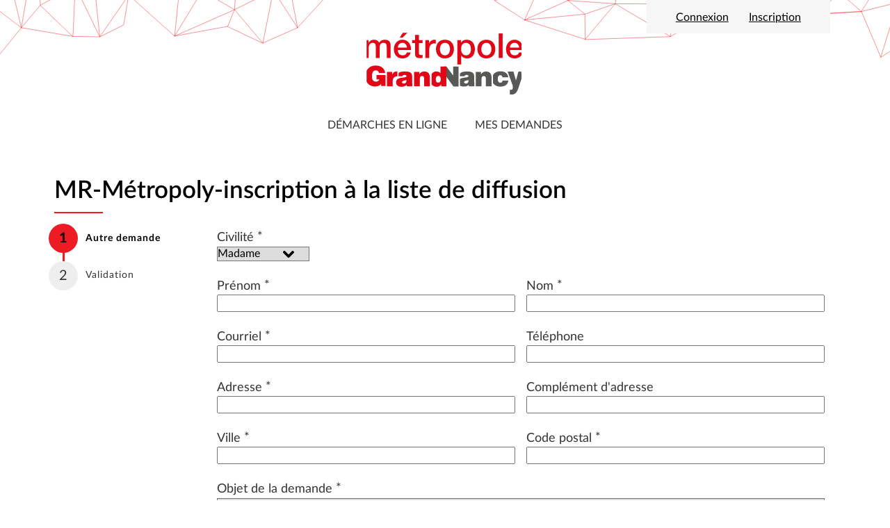

--- FILE ---
content_type: text/html; charset=utf-8
request_url: https://formulaires.demarches.g-ny.eu/contact/metropoly-diffusion/
body_size: 9802
content:
<!DOCTYPE html>

<html lang="fr" >
  <head>
    <meta charset="UTF-8"><!-- 🔥 -->
    <meta http-equiv="X-UA-Compatible" content="IE=edge" />
    <meta name="viewport" content="width=device-width, initial-scale=1.0">
    <title>MR-Métropoly-inscription à la liste de diffusion - 1/2 - Autre demande | Services Grand Nancy</title>
    <link rel="preconnect" href="https://demarches.g-ny.eu">
    
    
    
    
  
    <link rel="shortcut icon"
      
        href="https://demarches.g-ny.eu/media/cache/d1/53/d1532587f4fabcf8a8d3d38f166e0b26.png"/>
      
  
  
    
      <link rel="apple-touch-icon" sizes="48x48"
        
          href="https://demarches.g-ny.eu/media/cache/a0/5d/a05dfb57ad9dfdfcb92d00ff242a6363.png">
        
    
      <link rel="apple-touch-icon" sizes="96x96"
        
          href="https://demarches.g-ny.eu/media/cache/67/9f/679f5904b7a9d2f2f9b05e45459d778c.png">
        
    
      <link rel="apple-touch-icon" sizes="192x192"
        
          href="https://demarches.g-ny.eu/media/cache/ef/13/ef1303f5f1ff69fcbec432b1e21fe960.png">
        
    
      <link rel="apple-touch-icon" sizes="256x256"
        
          href="https://demarches.g-ny.eu/media/cache/76/94/7694f5285d3241feeffab234b5dc00ef.png">
        
    
      <link rel="apple-touch-icon" sizes="512x512"
        
          href="https://demarches.g-ny.eu/media/cache/d3/4f/d34fc93ed5bfeaa3e73e23a863a04c82.png">
        
    
  
  
    
      
        <meta property="og:image" content="https://demarches.g-ny.eu/media/cache/d3/4f/d34fc93ed5bfeaa3e73e23a863a04c82.png">
      
    
  

    
      <meta name="theme-color" content="#ed1c24">
      <meta name="msapplication-navbutton-color" content="#ed1c24">
    
    <meta name="apple-mobile-web-app-title" content="Démarches du Grand Nancy">
    <link rel="manifest" href="https://demarches.g-ny.eu/manifest.json">
    
      <meta name="apple-mobile-web-app-capable" content="yes">
    
    
  
    
  
    <script src="https://demarches.g-ny.eu/static/xstatic/jquery.min.js"></script>
  
  
  <script type="text/javascript" src="/static/js/qommon.forms.js?34cbf5c895299805bb8fa4196a3c41a3"></script>
<script type="text/javascript" src="/static/js/../../i18n.js?34cbf5c895299805bb8fa4196a3c41a3"></script>
<script type="text/javascript">
            const WCS_WELL_KNOWN_DOMAINS = ["gmail.com", "msn.com", "hotmail.com", "hotmail.fr", "wanadoo.fr", "free.fr", "yahoo.fr", "numericable.fr", "laposte.net", "orange.fr", "yahoo.com"];
            const WCS_VALID_KNOWN_DOMAINS = ["yopmail.com", "laposte.fr", "sfr.fr"];
        
</script>




    
      
        <link rel="stylesheet" type="text/css" href="https://demarches.g-ny.eu/static/grand-nancy/style.css?20260125.0049">
      
    
    
    
    
    
  
    <script>
      const PUBLIK_PORTAL_AGENT_URL = "https://agents.demarches.g\u002Dny.eu/";
      const PUBLIK_PORTAL_AGENT_TITLE = "Portail agent";
    </script>
  
  <script src="https://demarches.g-ny.eu/static/js/combo.public.js?20260125.0049" defer></script>
  <script src="https://demarches.g-ny.eu/static/js/combo.back.js?20260125.0049" async></script>
  
  
  


    
      
        <style>
          html {
            
              --g-ny-font: Lato;
            
              --g-ny-link_color: #333333;
            
              --g-ny-title_color: #000000;
            
              --g-ny-button_color: #ed1c24;
            
              --g-ny-footer_color: #ffffff;
            
              --g-ny-primary_color: #ed1c24;
            
              --g-ny-button_background: #ffffff;
            
              --g-ny-footer_background: #424547;
            
              --g-ny-footer_link_color: #ffffff;
            
              --g-ny-header_logo_width: 240px;
            
              --g-ny-title_font_family: Lato;
            
              --g-ny-title_font_weight: 600;
            
              --g-ny-button_hover_color: #ffffff;
            
              --g-ny-header_lines_color: #ed1c24;
            
              --g-ny-header_logo_height: 100px;
            
              --g-ny-nav_text_transform: uppercase;
            
              --g-ny-cancel_button_color: #ed1c24;
            
              --g-ny-toplinks_hover_color: #ed1c24;
            
              --g-ny-title_underscore_color: #ed1c24;
            
              --g-ny-button_hover_background: #ed1c24;
            
              --g-ny-nav_item_selected_color: #333333;
            
              --g-ny-step_current_label_color: #000000;
            
              --g-ny-timetable_cell_hover_color: #ffffff;
            
              --g-ny-link_color-auto-bw-contrast: #FFFFFF;
            
              --g-ny-title_color-auto-bw-contrast: #FFFFFF;
            
              --g-ny-button_color-auto-bw-contrast: #FFFFFF;
            
              --g-ny-footer_color-auto-bw-contrast: #FFFFFF;
            
              --g-ny-primary_color-auto-bw-contrast: #FFFFFF;
            
              --g-ny-timetable_cell_hover_background: #ed1c24;
            
              --g-ny-button_background-auto-bw-contrast: #FFFFFF;
            
              --g-ny-footer_background-auto-bw-contrast: #FFFFFF;
            
              --g-ny-footer_link_color-auto-bw-contrast: #FFFFFF;
            
              --g-ny-button_hover_color-auto-bw-contrast: #FFFFFF;
            
              --g-ny-header_lines_color-auto-bw-contrast: #FFFFFF;
            
              --g-ny-cancel_button_color-auto-bw-contrast: #FFFFFF;
            
              --g-ny-toplinks_hover_color-auto-bw-contrast: #FFFFFF;
            
              --g-ny-title_underscore_color-auto-bw-contrast: #FFFFFF;
            
              --g-ny-button_hover_background-auto-bw-contrast: #FFFFFF;
            
              --g-ny-nav_item_selected_color-auto-bw-contrast: #FFFFFF;
            
              --g-ny-step_current_label_color-auto-bw-contrast: #FFFFFF;
            
              --g-ny-timetable_cell_hover_color-auto-bw-contrast: #FFFFFF;
            
              --g-ny-timetable_cell_hover_background-auto-bw-contrast: #FFFFFF;
            
          }
        </style>
      
    
  </head>
  <body class="
  
  
  page-
  page-template-standard
  
  
  
  
  anonymous-user

  wcs-page
  
    formdef-category-contact
    formdef-metropoly-diffusion
  

" 
  data-api-root="https://demarches.g-ny.eu/api/"
  
  
  

>
    
      <nav id="nav-skip" role="navigation" aria-label="accès rapides">
        <ul>
          
  
            <li><a href="#main-content">Aller au contenu</a></li>
            <li><a href="#nav">Aller au menu</a></li>
          
  

        </ul>
      </nav>
    

    <div id="page" >

      
        <header role="banner" class="site-header">
          <div id="header-wrapper" >
            
  <svg width="5385.8px" height="449.88px" version="1.1" viewBox="0 0 5385.8 449.88" xml:space="preserve" xmlns="http://www.w3.org/2000/svg">
    <path d="m603.7 206.08 144.57-72.337 30.403-180.93m-798.94 382.26 149.47-184.49-260.55-197.76 183.34-127.07m507.8-42.463-104.34 115.5-237.11-270.89 26.248 385.79-115.39 136.89 312.45 53.058 162.05 2.438-148.25-307.29m-13.801 304.85 13.801-304.85-210.86 114.9zm-573-250.82c87.568 31.447 43.784 15.724 0 0zm1785.5-28.267c-46.465-186.99-41.908-342.03 3.061-522.66l143.4 748.68m182.98-200.99-182.98 200.99m-0.01 0-146.45-226.02m-1435.8-296.66-89.144 522.68m1096-226.02-168.51 277.02-278-248.77m446.51-28.252-140.08-0.553-28.427 277.58m-225.47-573.68-52.531 324.91-174.97 253.27-43.904-422.79-341.45-155.39m1006.8 296.66 210.12-98.886c69.118-427.2 109.1-182.44 218.88 98.886m-875.52 28.252 306.43-28.806m-1033.1-98.249 77.204 324.83m1671.4 0-210.2 93.479 63.748-319.5-235.16 116.74 16.09-215.62m-56.76 316.79-321.68 59.114 362.35-160.28-193.84-113.2m153.17 214.38 40.67-101.17 171.41 202.77z" fill="none" stroke="#000000" stroke-linecap="round" stroke-linejoin="round" stroke-miterlimit="10" stroke-width="2"/>
    <path d="m3174.5 103.69-182.49-118.25 257.96-51.47m837 72.677 237.72 45.706 312.42-32.128m-1200.3-34.785 285.9 20.219m-285.9-20.219 102.65 82.887 183.25-62.668m364.23 0.988-364.23-0.987 22.055-119.18m1688.1 111.33-125.48-97.19-94.766 151.74-133.35-116.12-133.32 132.09-83.383-103.82-225.45 55.716-150.94-70.129-161.48 102.26m-783.16 168.82-367.02-117.48m882.5 100.29 267.68-151.62m312.42-32.128 308.84 48.103m486.92-70.525-220.24 54.55m0 0 117.47 276.5m-1788.6-107.68-2.035-152.84-364.98 35.365m1771.4-35.365-155.94 21.651m-1248.5 131.19 181.21-215.51 334.26 198.32zm1671.1-168.82-266.68 15.974zm-575.51-32.128 152.9 69.753m540.08 238.88 102.77-331.04 114.05 189.68zm-250.82-392.62-410.61-56.551m193.9 84.826-376.39-14.413-399.2 56.552m-342.17-120.17-307.96 98.964-262.33 118.24m1049.3-245.49 444.82 21.483m-923.87 6.794 479.04-28.276-136.87 148.45-29.963 197.33m1022.3-267.74 228.12-35.62m-1083.5-42.413 262.33 91.896m-1049.3 33.3-186.87-49.426-75.463 169.72m75.463-169.72c-2166.6 44.025-1083.3 22.012 0 0zm813.73-12.426-318.9-35.068" fill="none" stroke="#000000" stroke-linecap="round" stroke-linejoin="round" stroke-miterlimit="10" stroke-width="2"/>
  </svg>

            <div id="header" class="header-width">
              
              <div id="top">
                
  
  <h1 id="logo" class="has-logo">
    <a title="Accueil - Services Grand Nancy" accesskey="1" href="https://demarches.g-ny.eu/">
      
        <span class="site-title">
          Services Grand Nancy
        </span>
      
    </a>
  </h1>


                
                  
  
  
  <div id="toplinks">
    <ul class="toplinks--list login">
      
        
          
            <li class="toplinks--list-item">
              <a accesskey="2" class="login-link" href="/login/?next=%2Fcontact%2Fmetropoly-diffusion%2F"
              >Connexion

                
                  </a>
                  </li><li class="toplinks--list-item">
                    <a class="registration" href="https://connexion.demarches.g-ny.eu/register/?next=https%3A%2F%2Fformulaires.demarches.g-ny.eu%2Fcontact%2Fmetropoly-diffusion%2F"
                    >Inscription
</a>
            </li>
          
        
      
    </ul>
  </div>




                
              </div>
              
            </div> <!-- header -->
            
          </div> <!-- header-wrapper -->
        </header>
      

      
        
  

<nav role="navigation" class="site-nav">
  <div id="nav-wrapper" class="gru-nav-wrapper">
    
    <div id="nav" class="nav-width gru-nav">
      
      <button id="nav-button" class="gru-nav-button" aria-labelledby="nav-button--label">
        <span class="sr-only" id="nav-button--label">Ouvrir le menu</span>
        <span class="icon-bar icon-bar-1"></span>
        <span class="icon-bar icon-bar-2"></span>
        <span class="icon-bar icon-bar-3"></span>
      </button>
      
        

  <ul class="menu ">
    <li data-menu-page-id="51" class=" menu--item menu-index "><a
            
            href="https://demarches.g-ny.eu/"
            class="menu--link"><span class="menu--label">Démarches en ligne</span></a></li><li data-menu-page-id="41" class=" menu--item menu-mes-demandes "><a
            
            href="https://demarches.g-ny.eu/mes-demandes/"
            class="menu--link"><span class="menu--label">Mes demandes</span></a></li>
  </ul>


        

  
  
  
    
  
  
  
  


      
      <div class="gru-nav-mask"></div>
      
    </div> <!-- nav -->
    
  </div> <!-- nav-wrapper -->
</nav>


  <script>
    (function() {
      const nav_button = document.getElementById('nav-button');
      const nav_button_label = document.getElementById('nav-button--label');
      nav_button.addEventListener('click', function() {
        if (nav_button.classList.toggle('toggled')) {
          nav_button_label.textContent = 'Fermer le menu';
        } else {
          nav_button_label.textContent = 'Ouvrir le menu';
        }
      });
    })();
  </script>



      

      
  
      
  
    
  


      <main role="main">
        <div id="main-content-wrapper" class="page-width">
          <div id="main-content">

            
              
  
                
                  <div id="messages" class="messages-login">
                    <ul class="messages">
                      
                    </ul>
                  </div>
                
              
  

  
  
  
    
  
  
  
  



            

            
            <div id="content" class="central-content gru-content">
              
              
  
    
      
      <div id="columns-wrapper">
        
          

  
  
  
    
  
  
  
  


        
        <div id="columns" class="clearfix">
          
            
            

  
  
  
    
  
    <div class="form-content form-content--with-sidebox">
      
        
          <div class="form-content--titlebar"><h1 class="form-content--title">MR-Métropoly-inscription à la liste de diffusion</h1></div>
        
      
      
        <div class="form-content--sidebox" id="gauche">
          
<div id="side">
  

  
    
<header id="steps" class="wcs-steps steps-2">
  <h2 id="steps--title">Étapes</h2>
  <div>
    
      <ol class="wcs-steps--list">
        
          <li
              class="wcs-step
                     first
                     
                     current
                     
                     "
              
            ><abbr
                aria-label="Étape 1 sur 2 :"
                title="Étape 1 sur 2"
                class="marker wcs-step--marker"><span class="wcs-step--marker-nb">
                  1
                </span><span class="wcs-step--marker-total">
                  2
                </span></abbr><span class="label wcs-step--label"><span class="wcs-step--label-text">Autre demande</span><span class="sr-only"> (étape courante)</span></span></li>
        
          <li
              class="wcs-step
                     
                     last
                     
                     
                     step-after"
              
            ><abbr
                aria-label="Étape 2 sur 2 :"
                title="Étape 2 sur 2"
                class="marker wcs-step--marker"><span class="wcs-step--marker-nb">
                  2
                </span><span class="wcs-step--marker-total">
                  2
                </span></abbr><span class="label wcs-step--label"><span class="wcs-step--label-text">Validation</span></span></li>
        
      </ol>
    
  </div>
</header>

  

</div> <!-- #side -->

        </div>
      

      <div id="rub_service" class="form-content--body has-sidebox">
         
          <h2 class="form-content--body--title">MR-Métropoly-inscription à la liste de diffusion</h2>
        
        

  

  

    



    
      
    

    
    <form method="post" enctype="multipart/form-data" action="." class="quixote" novalidate="novalidate" data-warn-on-unsaved-content="true" data-keywords="magazine inscription diffusion participation contribution" data-js-features="true" data-live-url="https://formulaires.demarches.g-ny.eu/metropoly-diffusion/live" data-live-validation-url="https://formulaires.demarches.g-ny.eu/metropoly-diffusion/live-validation?"><input type="hidden" name="previous-page-id" value="" /><input type="hidden" name="magictoken" value="NYIdAWNDU2U" /><input type="hidden" name="step" value="0" /><input type="hidden" name="page" value="0" /><input type="hidden" name="page_id" value="12" />
<div class="widget SingleSelectHintWidget 
              
              
              widget-required
              "
     
       style=""
       data-field-id="34"
       
         
         
       
       data-widget-name="f34"
       data-widget-name-for-id="f34"
       
       
       
       
       
       
       
       
       
     
>
  
    <div class="title"><label class="field--label" id="form_label_f34" for="form_f34">Civilité<span title="Ce champ est obligatoire." class="required">*</span></label></div>
  
  
  
    <div class="content "
         
    >
      
      
  <select id="form_f34" name="f34"
          
          required data-required="true"
          >
    
    
      
        <option value="Madame">Madame</option>
      
    
      
        <option value="Monsieur">Monsieur</option>
      
    
  </select>

      
    </div>
  
  
  
    
      
        <template id="error_f34_valueMissing"><p id="error_f34_valueMissing_message">champ obligatoire</p></template>
      
        <template id="error_f34_badInput"><p id="error_f34_badInput_message">Valeur invalide</p></template>
      
        <template id="error_f34_typeMismatch"><p id="error_f34_typeMismatch_message">Valeur invalide</p></template>
      
    
  
</div>

<div class="widget WcsExtraStringWidget newline grid-1-2
              
              
              widget-required
              widget-prefilled"
     
       style=""
       data-field-id="28"
       
         
         
       
       data-widget-name="f28"
       data-widget-name-for-id="f28"
       id="var_prenom" data-valuecontainerid="form_f28"
       
       
       
         data-autocomplete="given-name"
       
       
       
       
       
       
     
>
  
    <div class="title"><label class="field--label" id="form_label_f28" for="form_f28">Prénom<span title="Ce champ est obligatoire." class="required">*</span></label></div>
  
  
  
    <div class="content "
         
    >
      
      <input type="text" name="f28" id="form_f28" required="required" aria-required="true" autocomplete="given-name" />
      
    </div>
  
  
  
    
      
        <template id="error_f28_valueMissing"><p id="error_f28_valueMissing_message">champ obligatoire</p></template>
      
        <template id="error_f28_badInput"><p id="error_f28_badInput_message">valeur invalide</p></template>
      
        <template id="error_f28_typeMismatch"><p id="error_f28_typeMismatch_message">Valeur invalide</p></template>
      
    
  
</div>

<div class="widget WcsExtraStringWidget grid-1-2
              
              
              widget-required
              widget-prefilled"
     
       style=""
       data-field-id="2"
       
         
         
       
       data-widget-name="f2"
       data-widget-name-for-id="f2"
       id="var_nom" data-valuecontainerid="form_f2"
       
       
       
         data-autocomplete="family-name"
       
       
       
       
       
       
     
>
  
    <div class="title"><label class="field--label" id="form_label_f2" for="form_f2">Nom<span title="Ce champ est obligatoire." class="required">*</span></label></div>
  
  
  
    <div class="content "
         
    >
      
      <input type="text" name="f2" id="form_f2" required="required" aria-required="true" autocomplete="family-name" />
      
    </div>
  
  
  
    
      
        <template id="error_f2_valueMissing"><p id="error_f2_valueMissing_message">champ obligatoire</p></template>
      
        <template id="error_f2_badInput"><p id="error_f2_badInput_message">valeur invalide</p></template>
      
        <template id="error_f2_typeMismatch"><p id="error_f2_typeMismatch_message">Valeur invalide</p></template>
      
    
  
</div>

<div class="widget EmailWidget newline grid-1-2
              
              
              widget-required
              widget-prefilled"
     
       style=""
       data-field-id="6"
       
         
         data-use-live-server-validation="true"
       
       data-widget-name="f6"
       data-widget-name-for-id="f6"
       id="var_courriel" data-valuecontainerid="form_f6"
       
       
       
         data-autocomplete="email"
       
       
       
       
       
       
     
>
  
    <div class="title"><label class="field--label" id="form_label_f6" for="form_f6">Courriel<span title="Ce champ est obligatoire." class="required">*</span></label></div>
  
  
  
    <div class="content "
         
    >
      
      <input type="email" name="f6" id="form_f6" required="required" aria-required="true" autocomplete="email" size="35" />
      
    </div>
  
  
  
    
      
        <template id="error_f6_valueMissing"><p id="error_f6_valueMissing_message">champ obligatoire</p></template>
      
        <template id="error_f6_badInput"><p id="error_f6_badInput_message">Valeur invalide</p></template>
      
        <template id="error_f6_typeMismatch"><p id="error_f6_typeMismatch_message">Veuillez saisir une adresse électronique, par exemple nom@example.com.</p></template>
      
    
  
</div>

<div class="widget WcsExtraStringWidget grid-1-2
              
              
              widget-optional
              widget-prefilled"
     
       style=""
       data-field-id="7"
       
         
         
       
       data-widget-name="f7"
       data-widget-name-for-id="f7"
       id="var_telephone" data-valuecontainerid="form_f7"
       
       
       
       
       
       
       
       
     
>
  
    <div class="title"><label class="field--label" id="form_label_f7" for="form_f7">Téléphone</label></div>
  
  
  
    <div class="content "
         
    >
      
      <input type="text" name="f7" value="" id="form_f7" />
      
    </div>
  
  
  
    
      
        <template id="error_f7_valueMissing"><p id="error_f7_valueMissing_message">champ obligatoire</p></template>
      
        <template id="error_f7_badInput"><p id="error_f7_badInput_message">valeur invalide</p></template>
      
        <template id="error_f7_typeMismatch"><p id="error_f7_typeMismatch_message">Valeur invalide</p></template>
      
    
  
</div>

<div class="widget WcsExtraStringWidget grid-1-2
              
              
              widget-required
              widget-prefilled"
     
       style=""
       data-field-id="3"
       
         
         
       
       data-widget-name="f3"
       data-widget-name-for-id="f3"
       id="var_adresse" data-valuecontainerid="form_f3"
       
       
       
         data-autocomplete="address-line1"
       
       
       
       
       
       
     
>
  
    <div class="title"><label class="field--label" id="form_label_f3" for="form_f3">Adresse<span title="Ce champ est obligatoire." class="required">*</span></label></div>
  
  
  
    <div class="content "
         
    >
      
      <input type="text" name="f3" id="form_f3" required="required" aria-required="true" autocomplete="address-line1" />
      
    </div>
  
  
  
    
      
        <template id="error_f3_valueMissing"><p id="error_f3_valueMissing_message">champ obligatoire</p></template>
      
        <template id="error_f3_badInput"><p id="error_f3_badInput_message">valeur invalide</p></template>
      
        <template id="error_f3_typeMismatch"><p id="error_f3_typeMismatch_message">Valeur invalide</p></template>
      
    
  
</div>

<div class="widget WcsExtraStringWidget grid-1-2
              
              
              widget-optional
              "
     
       style=""
       data-field-id="18"
       
         
         
       
       data-widget-name="f18"
       data-widget-name-for-id="f18"
       
       
       
       
       
       
       
       
       
     
>
  
    <div class="title"><label class="field--label" id="form_label_f18" for="form_f18">Complément d'adresse</label></div>
  
  
  
    <div class="content "
         
    >
      
      <input type="text" name="f18" id="form_f18" />
      
    </div>
  
  
  
    
      
        <template id="error_f18_valueMissing"><p id="error_f18_valueMissing_message">champ obligatoire</p></template>
      
        <template id="error_f18_badInput"><p id="error_f18_badInput_message">valeur invalide</p></template>
      
        <template id="error_f18_typeMismatch"><p id="error_f18_typeMismatch_message">Valeur invalide</p></template>
      
    
  
</div>

<div class="widget WcsExtraStringWidget grid-1-2
              
              
              widget-required
              widget-prefilled"
     
       style=""
       data-field-id="26"
       
         
         
       
       data-widget-name="f26"
       data-widget-name-for-id="f26"
       
       
       
       
         data-autocomplete="address-level2"
       
       
       
       
       
       
     
>
  
    <div class="title"><label class="field--label" id="form_label_f26" for="form_f26">Ville<span title="Ce champ est obligatoire." class="required">*</span></label></div>
  
  
  
    <div class="content "
         
    >
      
      <input type="text" name="f26" id="form_f26" required="required" aria-required="true" autocomplete="address-level2" />
      
    </div>
  
  
  
    
      
        <template id="error_f26_valueMissing"><p id="error_f26_valueMissing_message">champ obligatoire</p></template>
      
        <template id="error_f26_badInput"><p id="error_f26_badInput_message">valeur invalide</p></template>
      
        <template id="error_f26_typeMismatch"><p id="error_f26_typeMismatch_message">Valeur invalide</p></template>
      
    
  
</div>

<div class="widget WcsExtraStringWidget grid-1-2
              
              
              widget-required
              widget-prefilled"
     
       style=""
       data-field-id="27"
       
         
         
       
       data-widget-name="f27"
       data-widget-name-for-id="f27"
       
       
       
       
         data-autocomplete="postal-code"
       
       
       
       
       
       
     
>
  
    <div class="title"><label class="field--label" id="form_label_f27" for="form_f27">Code postal<span title="Ce champ est obligatoire." class="required">*</span></label></div>
  
  
  
    <div class="content "
         
    >
      
      <input type="text" name="f27" id="form_f27" required="required" aria-required="true" autocomplete="postal-code" />
      
    </div>
  
  
  
    
      
        <template id="error_f27_valueMissing"><p id="error_f27_valueMissing_message">champ obligatoire</p></template>
      
        <template id="error_f27_badInput"><p id="error_f27_badInput_message">valeur invalide</p></template>
      
        <template id="error_f27_typeMismatch"><p id="error_f27_typeMismatch_message">Valeur invalide</p></template>
      
    
  
</div>

<div class="widget SingleSelectHintWidget grid-1-1
              
              
              widget-required
              "
     
       style=""
       data-field-id="10"
       
         
         
       
       data-widget-name="f10"
       data-widget-name-for-id="f10"
       id="var_objet" data-valuecontainerid="form_f10"
       
       
       
       
       
       
       
       
     
>
  
    <div class="title"><label class="field--label" id="form_label_f10" for="form_f10">Objet de la demande<span title="Ce champ est obligatoire." class="required">*</span></label></div>
  
  
  
    <div class="content "
         
    >
      
      
  <select id="form_f10" name="f10"
          
          required data-required="true"
          >
    
      <option value="" data-hint="&gt; Précisez votre demande">&gt; Précisez votre demande</option>
    
    
      
        <option value="Je souhaite recevoir le magazine Métropoly par voie postale">Je souhaite recevoir le magazine Métropoly par voie postale</option>
      
    
      
        <option value="Je souhaite changer mon adresse de réception">Je souhaite changer mon adresse de réception</option>
      
    
      
        <option value="Autre demande">Autre demande</option>
      
    
  </select>

      
    </div>
  
  
  
    
      
        <template id="error_f10_valueMissing"><p id="error_f10_valueMissing_message">champ obligatoire</p></template>
      
        <template id="error_f10_badInput"><p id="error_f10_badInput_message">Valeur invalide</p></template>
      
        <template id="error_f10_typeMismatch"><p id="error_f10_typeMismatch_message">Valeur invalide</p></template>
      
    
  
</div>

<div class="widget TextWidget 
              
              
              widget-required
              "
     
       style=""
       data-field-id="45"
       
         
         
       
       data-widget-name="f45"
       data-widget-name-for-id="f45"
       
       
       
       
       
       
       
       
       
     
>
  
    <div class="title"><label class="field--label" id="form_label_f45" for="form_f45">Votre message<span title="Ce champ est obligatoire." class="required">*</span></label></div>
  
  
  
    <div class="content "
         
    >
      
      <textarea name="f45" id="form_f45" required="required" aria-required="true" cols="72" rows="5" maxlength="10000"></textarea>
      
    </div>
  
  
  
    
      
        <template id="error_f45_valueMissing"><p id="error_f45_valueMissing_message">champ obligatoire</p></template>
      
        <template id="error_f45_badInput"><p id="error_f45_badInput_message">Valeur invalide</p></template>
      
        <template id="error_f45_typeMismatch"><p id="error_f45_typeMismatch_message">Valeur invalide</p></template>
      
        <template id="error_f45_tooLong"><p id="error_f45_tooLong_message">trop de caractères (la limite est à 10000)</p></template>
      
    
  
</div>

<div class="widget BlockWidget newline grid-1-1
              
              
              widget-optional
                "
     id="form_62" 
       style=""
       data-field-id="62"
       
         
         
       
       data-widget-name="f62"
       data-widget-name-for-id="f62"
       
       
       
       
       
       
       
       
       
     
>
  
    <div id="form_label_f62"></div>
  
  
  
    <div class="content "
         
    >
      
      
<div class="widget BlockSubWidget 
              
              
              widget-optional
              "
     
  
       style=""
       
       
         
         
       
       data-widget-name="f62$element0"
       data-widget-name-for-id="f62__element0"
       
       
       
       
       
       
       
       
       
      data-block-row="element0"

>
  
    
  
  
  
  
    
    <div data-field-id="bf98512fdc-88ae-42f0-b12a-1d9b04e8a7c5"
     
     class="comment-field ">
  
    <div style="color: grey;">
<p>&nbsp;</p>

<hr>
<h5>Les donn&eacute;es &agrave; caract&egrave;re personnel recueillies via ce formulaire font l&#39;objet d&#39;un traitement informatis&eacute; d&eacute;clar&eacute; au registre de la M&eacute;tropole du Grand Nancy pour la CNIL, autoris&eacute; dans le cadre d&#39;une mission d&#39;int&eacute;r&ecirc;t public et plac&eacute; sous la responsabilit&eacute; de son Pr&eacute;sident. En fonction des th&eacute;matiques, votre demande et les donn&eacute;es qu&#39;elle contient sont transmises aux services gestionnaires comp&eacute;tents du Grand Nancy qui en assurent le suivi.<br>
Pour plus de renseignements sur les traitements de vos donn&eacute;es sur <a href="https://demarches.g-ny.eu/" rel="nofollow" target="_blank">https://demarches.g-ny.eu/</a>, vous pouvez consulter la politique de confidentialit&eacute;&nbsp;sur <a href="https://www.grandnancy.eu/politique-de-confidentialite" rel="nofollow" target="_blank">https://www.grandnancy.eu/politique-de-confidentialite</a>.<br>
Vous pouvez aussi contacter la Mission D&eacute;l&eacute;gu&eacute;e &agrave; la Protection des Donn&eacute;es sur <a href="https://formulaires.demarches.g-ny.eu/exercice-de-vos-droits-informatique-et-liberte/" rel="nofollow" target="_blank">https://formulaires.demarches.g-ny.eu/exercice-de-vos-droits-informatique-et-liberte/</a></h5>
</div>

  
</div>

    
  
  
   
  
  
    
      
        <template id="error_f62__element0_valueMissing"><p id="error_f62__element0_valueMissing_message">champ obligatoire</p></template>
      
        <template id="error_f62__element0_badInput"><p id="error_f62__element0_badInput_message">Valeur invalide</p></template>
      
        <template id="error_f62__element0_typeMismatch"><p id="error_f62__element0_typeMismatch_message">Valeur invalide</p></template>
      
    
  
</div>

<div class="widget SubmitWidget list-add
              
              
              widget-optional
              "
     
       style="display: none"
       
       
         
         
       
       data-widget-name="f62$add_element"
       data-widget-name-for-id="f62__add_element"
       
       
       
       
       
       
       
       
       
     
>
  
    
  
  
  
    <div class="content "
         
    >
      
      <button name="f62$add_element" value="Ajouter un autre" type="button">Ajouter un autre</button>
      
    </div>
  
  
  
    
      
        <template id="error_f62__add_element_valueMissing"><p id="error_f62__add_element_valueMissing_message">champ obligatoire</p></template>
      
        <template id="error_f62__add_element_badInput"><p id="error_f62__add_element_badInput_message">Valeur invalide</p></template>
      
        <template id="error_f62__add_element_typeMismatch"><p id="error_f62__add_element_typeMismatch_message">Valeur invalide</p></template>
      
    
  
</div>

      
    </div>
  
  
  
    
      
        <template id="error_f62_valueMissing"><p id="error_f62_valueMissing_message">champ obligatoire</p></template>
      
        <template id="error_f62_badInput"><p id="error_f62_badInput_message">Valeur invalide</p></template>
      
        <template id="error_f62_typeMismatch"><p id="error_f62_typeMismatch_message">Valeur invalide</p></template>
      
        <template id="error_f62_tooMany"><p id="error_f62_tooMany_message">Trop d’éléments (maximum : 1)</p></template>
      
    
  
</div>
<template id="form_error_tpl">
          <div id="form_error_fieldname" role="alert" class="error"></div>
          </template>
<div class="widget StringWidget 
              
              
              widget-optional
              "
     
       style="display: none"
       
       
         
         
       
       data-widget-name="f00"
       data-widget-name-for-id="f00"
       
       
       
       
       
       
       
       
       
     
>
  
    <div class="title"><label class="field--label" id="form_label_f00" for="form_f00">Laissez ce champ vide pour prouver votre humanité</label></div>
  
  
  
    <div class="content "
         
    >
      
      <input type="text" name="f00" value="" id="form_f00" size="25" />
      
    </div>
  
  
  
    
      
        <template id="error_f00_valueMissing"><p id="error_f00_valueMissing_message">champ obligatoire</p></template>
      
        <template id="error_f00_badInput"><p id="error_f00_badInput_message">Valeur invalide</p></template>
      
        <template id="error_f00_typeMismatch"><p id="error_f00_typeMismatch_message">Valeur invalide</p></template>
      
    
  
</div>
<div class="buttons submit"><div class="SubmitWidget widget submit-button "><div class="content"><button name="submit" value="Suivant" aria-label="Aller à la page suivante" class="form-next">Suivant</button></div></div>
<div class="SubmitWidget widget previous-button "><div class="content"><button name="previous" value="Précédent" aria-label="Aller à la page précédente" hidden="true" disabled="true" formnovalidate="formnovalidate" class="form-previous">Précédent</button></div></div>
<div class="SubmitWidget widget cancel-button "><div class="content"><button name="cancel" value="Annuler" aria-label="Annuler la saisie" formnovalidate="formnovalidate" class="cancel">Annuler</button></div></div>
</div></form><br class="quixoteform" />
    
    
  


      </div>
    </div>
  

  
  
  
  


          
        </div>
        
          

  
  
  
    
  
  
  
  


        
      </div>
    
  

              
            </div> <!-- #content -->
            

          </div> <!-- #main-content -->
        </div> <!-- #main-content-wrapper -->
      </main>

      
        <footer role="contentinfo" class="site-footer">
          
          <div id="footer-wrapper">
            <div id="footer" class="footer-width clearfix">
              
              
  
  

  
  
  
    
  
  
    <div class="combo-cell cell text-cell textcell   "
         
         data-ajax-cell-url="https://demarches.g-ny.eu/ajax/cell/51/data_textcell-17/"
         data-ajax-cell-loading-message="Chargement…"
         data-ajax-cell-error-message="Erreur au chargement"
         
         
           
         
    ><div>
  



  
  <p><img alt="" src="https://demarches.g-ny.eu/media/uploads/2020/04/09/grc_metropole_mono2_laq2ci5.svg" style="height: 90px;" /><br />
<br />
<a href="https://www.grandnancy.eu/formulaires/guichet-des-formulaires/autre-demande/" style="color:grey;">Contact</a> -&nbsp;<a href="https://www.grandnancy.eu/pied-de-page/mentions-legales/" style="color:grey;" target="_blank">Mentions l&eacute;gales</a>&nbsp;- <a href="https://go.g-ny.org/media/doc/politique-confidentialite-demarches.pdf" style="color:grey;" target="_blank">Politique de confidentialit&eacute;</a></p>

</div></div>
  
  
  



              
                
  <div class="back-top">
  <a class="back-top--link" href="#nav-skip" accesskey="t" aria-label="Retour en haut de page">
    <span class="back-top--link-label">
      
        Retour
      
    </span>
  </a>
</div>


  <script>
    var back_top_scrollY;
    $(function(){
      var back_top_link = document.querySelector('.back-top--link');
      var is_fixed = getComputedStyle(back_top_link, null).getPropertyValue("position") === "fixed";
      if (is_fixed) {
        back_top_link.classList.add('back-top-scrollY');
        back_top_scroll_Y = new ComboScrollY({
          limit: 200,
          below: function(){
            
              back_top_link.classList.add('below-scroll-limit');
              back_top_link.classList.remove('above-scroll-limit');
            
          },
          above: function(){
            
              back_top_link.classList.add('above-scroll-limit');
              back_top_link.classList.remove('below-scroll-limit');
            
          }
        });
      }
    });
  </script>



              
            </div>
          </div>
          
        </footer>
      
    </div> <!-- #page -->
    
    


  <script type="text/javascript">
    if (navigator.doNotTrack != '1') {
      // Matomo
  var _paq = window._paq = window._paq || [];
  /* tracker methods like "setCustomDimension" should be called before "trackPageView" */
  _paq.push(['trackPageView']);
  _paq.push(['enableLinkTracking']);
  (function() {
    var u="//matomo.entrouvert.org/";
    _paq.push(['setTrackerUrl', u+'piwik.php']);
    _paq.push(['setSiteId', '69']);
    var d=document, g=d.createElement('script'), s=d.getElementsByTagName('script')[0];
    g.type='text/javascript'; g.async=true; g.src=u+'piwik.js'; s.parentNode.insertBefore(g,s);
  })();
// End Matomo Code

    }
  </script>


    
  
  


  </body>
</html>


--- FILE ---
content_type: image/svg+xml
request_url: https://demarches.g-ny.eu/assets/header:logo
body_size: 2940
content:
<?xml version="1.0" encoding="UTF-8"?>
<!-- Generator: Adobe Illustrator 16.0.3, SVG Export Plug-In . SVG Version: 6.00 Build 0)  -->
<!DOCTYPE svg PUBLIC "-//W3C//DTD SVG 1.1//EN" "http://www.w3.org/Graphics/SVG/1.1/DTD/svg11.dtd">
<svg version="1.1" id="Calque_1" xmlns="http://www.w3.org/2000/svg" xmlns:xlink="http://www.w3.org/1999/xlink" x="0px" y="0px" width="373.479px" height="158.472px" viewBox="0 0 373.479 158.472" enable-background="new 0 0 373.479 158.472" xml:space="preserve">
<g>
	<g>
		<path fill="#585857" d="M321.051,120.456c-0.382,2.575-1.704,4.919-5.113,4.919c-3.846,0-5.736-3.272-5.736-8.265    c0-3.911,0.813-9.027,5.736-9.027c1.455,0,2.591,0.445,3.409,1.33c0.819,0.821,1.322,1.953,1.386,3.402h13.313    c-0.951-9.777-9.276-13.566-18.107-13.566c-7.543,0-13.667,3.109-16.729,8.751v17.787c3.104,5.515,9.32,8.417,16.729,8.417    c9.146,0,17.223-3.72,18.362-13.748H321.051z"/>
		<path fill="#585857" d="M337.686,141.563c0.944,0,2.045,0.012,2.93,0.012c4.098,0,5.039-6.255,2.897-11.725l-10.851-30.094h13.185    l5.798,20.381l5.747-20.381h6.63l0.074,17.227l-4.688,13.629c-3.461,10.22-5.349,20.306-15.701,21.633h-6.021V141.563z"/>
		<path fill="#585857" d="M260.112,100.644h11.986v5.17c2.966-3.974,6.186-6.122,11.168-6.122c8.702,0,12.807,5.109,12.807,14.195    v19.812h-13.125V116.23c0-3.287-0.885-6.188-4.605-6.188c-4.035,0-5.11,2.589-5.11,6.821v16.835h-13.12V100.644z"/>
		<path fill="#585857" d="M237.658,127.116c-2.594,0-4.166-1.136-4.166-2.775c0-4.293,5.678-3.272,9.973-5.363    C243.774,123.514,242.26,127.116,237.658,127.116 M256.736,133.442l-0.151-20.14c0-7.895-0.944-13.698-16.597-13.698    c-8.399,0-13.443,1.707-15.983,4.783v6.324h10.56c0.315-2.838,2.773-3.218,4.605-3.218c1.396,0,4.295,0.313,4.295,2.71    c0,4.546-12.721,2.076-19.46,6.419v15.35c2.329,1.417,5.39,2.038,8.445,2.038c4.926,0,7.984-0.453,11.707-3.933l-0.023,3.537    L256.736,133.442z"/>
		<polygon fill="#585857" points="208.464,88.383 208.418,108.748 193.148,88.383 187.529,88.378 187.454,103.728 209.155,133.895     220.738,133.895 220.738,88.383   "/>
		<path fill="#E20717" d="M11.376,97.737c3.785-7.226,11.079-11.643,20.856-11.643c10.925,0,19.691,5.678,21.52,16.841H39.619    c-1.064-3.719-3.783-5.738-7.633-5.738c-5.865,0-8.646,5.296-8.646,13.312c0,6.438,2.023,12.302,9.533,12.302    c3.029,0,6.875-2.075,7.636-5.23h-6.563v-9.85h20.379v25.114h-9.591l-0.573-4.477c-2.458,2.9-6.563,5.552-13.693,5.552    c-7.834,0-15.123-3.426-19.039-10.536L11.376,97.737z"/>
		<path fill="#E20717" d="M119.452,100.549h11.989v5.176c2.964-3.976,6.181-6.123,11.166-6.123c8.707,0,12.806,5.114,12.806,14.203    v19.81h-13.121v-17.473c0-3.286-0.882-6.193-4.604-6.193c-4.039,0-5.116,2.594-5.116,6.825v16.841h-13.12V100.549z"/>
		<path fill="#E20717" d="M70.514,122.192v11.423H57.392v-33.065H69.31v6.693h0.128c1.831-5.174,5.057-7.641,10.156-7.641    c0.572,0,1.142,0.129,1.711,0.199v10.75C69.726,110.994,70.514,122.192,70.514,122.192"/>
		<path fill="#E20717" d="M174.231,125.092c-4.299,0-5.181-4.024-5.181-7.5c0-3.661,1.194-7.828,5.555-7.828    c4.345,0,5.62,3.979,5.62,7.637C180.225,121.25,178.764,125.092,174.231,125.092 M179.777,88.186v15.708    c-2.774-3.278-5.677-4.29-9.845-4.29c-4.361,0-8.187,2.191-10.727,6.012v23.348c2.494,3.436,6.404,5.603,11.737,5.603    c4.228,0,7.065-1.334,10.157-5.363v4.412h11.802V88.186H179.777z"/>
		<path fill="#E20717" d="M96.206,127.116c-2.588,0-4.162-1.136-4.162-2.775c0-4.293,5.677-3.272,9.97-5.363    C102.326,123.514,100.81,127.116,96.206,127.116 M115.289,133.442l-0.155-20.14c0-7.895-0.943-13.698-16.594-13.698    c-6.773,0-11.355,1.109-14.216,3.147v7.96h8.787c0.318-2.838,2.774-3.218,4.609-3.218c1.385,0,4.293,0.313,4.293,2.71    c0,6.18-23.538-0.624-23.538,14.389c0,6.879,5.554,9.974,11.803,9.974c4.921,0,8.701-1.009,12.426-4.488l-0.021,3.537    L115.289,133.442z"/>
	</g>
	<g>
		<path fill="#E20717" d="M93.636,11.535h10.579L93.09,22.739h-6.509L93.636,11.535z M103.193,44.984    c-0.317-5.635-4.149-10.725-10.185-10.725c-6.188,0-10.417,4.697-10.651,10.725H103.193z M82.357,50.863    c0,6.339,3.448,11.983,10.888,11.983c5.167,0,8.307-2.274,9.871-6.738h8.46c-1.959,8.853-9.482,13.786-18.332,13.786    c-12.689,0-19.818-8.846-19.818-21.308c0-11.516,7.521-21.379,19.582-21.379c12.77,0,20.6,11.511,19.115,23.656H82.357z"/>
		<path fill="#E20717" d="M114.887,28.305h6.74V16.162h8.925v12.143h8.071v6.652h-8.071v21.619c0,3.682,0.317,5.567,4.309,5.567    c1.257,0,2.507,0,3.762-0.312v6.897c-1.958,0.146-3.841,0.462-5.799,0.462c-9.319,0-11.042-3.606-11.197-10.337V34.957h-6.74    V28.305z"/>
		<path fill="#E20717" d="M145.061,28.305h8.382v7.83h0.156c1.016-4.312,6.345-8.929,11.828-8.929c2.037,0,2.585,0.152,3.368,0.236    v8.616c-1.255-0.157-2.585-0.393-3.838-0.393c-6.108,0-10.965,4.935-10.965,13.862v19.271h-8.932V28.305z"/>
		<path fill="#E20717" d="M201.322,48.514c0-6.974-3.527-14.254-11.517-14.254s-11.516,7.28-11.516,14.254    c0,7.049,3.526,14.335,11.516,14.335S201.322,55.563,201.322,48.514 M169.359,48.514c0-12.377,7.445-21.307,20.446-21.307    c13,0,20.445,8.93,20.445,21.307c0,12.454-7.445,21.38-20.445,21.38C176.804,69.894,169.359,60.968,169.359,48.514"/>
		<path fill="#E20717" d="M237.927,34.259c-7.522,0-11.36,5.712-11.36,14.328c0,8.155,4.148,14.259,11.36,14.259    c8.146,0,11.199-7.208,11.199-14.259C249.126,41.228,245.286,34.259,237.927,34.259 M217.952,28.305h8.456v5.478h0.159    c2.51-4.619,7.36-6.577,12.533-6.577c12.771,0,18.954,9.717,18.954,21.54c0,10.891-5.482,21.148-17.467,21.148    c-5.169,0-10.731-1.88-13.551-6.344h-0.154v20.215h-8.931V28.305z"/>
		<path fill="#E20717" d="M295.683,48.514c0-6.974-3.527-14.254-11.517-14.254c-7.986,0-11.512,7.28-11.512,14.254    c0,7.049,3.525,14.335,11.512,14.335C292.156,62.849,295.683,55.563,295.683,48.514 M263.724,48.514    c0-12.377,7.439-21.307,20.442-21.307c13.005,0,20.447,8.93,20.447,21.307c0,12.454-7.442,21.38-20.447,21.38    C271.164,69.894,263.724,60.968,263.724,48.514"/>
		<path fill="#E20717" d="M348.592,34.259c6.032,0,9.87,5.089,10.183,10.725H337.94C338.173,38.955,342.404,34.259,348.592,34.259     M364.047,56.108h-5.352c-1.563,4.465-4.7,6.738-9.867,6.738c-7.44,0-10.889-5.642-10.889-11.986h26.107V35.282    c-3.346-4.836-8.7-8.076-15.455-8.076c-12.063,0-19.583,9.866-19.583,21.381c0,12.46,7.133,21.307,19.819,21.307    c6.244,0,11.783-2.498,15.219-7.057V56.108z"/>
		<path fill="#E20717" d="M52.395,27.207c-5.873,0-9.709,2.58-12.69,6.738c-1.8-4.627-6.419-6.738-11.356-6.738    c-6.421,0-9.794,2.74-12.458,6.738h-0.237v-5.64h-4.604v40.494h5.077V44.751c0-6.738,4.23-10.492,8.851-10.492    c5.402,0,7.129,2.975,7.129,8.535v26.005h8.933V45.066c0-6.821,2.581-10.807,8.616-10.807c6.967,0,7.364,4.461,7.364,10.885    v23.655h8.93V40.835C65.95,30.959,60.935,27.207,52.395,27.207"/>
		<rect x="312.313" y="12.87" fill="#E20717" width="8.934" height="55.928"/>
	</g>
</g>
</svg>

--- FILE ---
content_type: image/svg+xml
request_url: https://demarches.g-ny.eu/media/uploads/2020/04/09/grc_metropole_mono2_laq2ci5.svg
body_size: 35046
content:
<svg id="Calque_1" data-name="Calque 1" xmlns="http://www.w3.org/2000/svg" xmlns:xlink="http://www.w3.org/1999/xlink" viewBox="0 0 461.81 153.56"><title>GRC_metropole_mono2</title><path d="M136.62,141.49a1.88,1.88,0,0,1-1.9,1.86h0c-1.46,0-2.18-1.24-2.18-3.14,0-1.48.31-3.42,2.18-3.42a1.66,1.66,0,0,1,1.3.5,1.88,1.88,0,0,1,.52,1.29h5.06c-.36-3.71-3.52-5.15-6.88-5.15-2.86,0-5.19,1.18-6.35,3.32v6.76c1.18,2.09,3.54,3.2,6.35,3.2,3.48,0,6.54-1.42,7-5.22Z" transform="translate(-2.2 0)" style="fill:#bdbcbc"/><path d="M142.94,149.5h1.11c1.56,0,1.92-2.38,1.1-4.46L141,133.62h5l2.2,7.74,2.19-7.74h2.51v6.55l-1.78,5.17c-1.31,3.88-2,7.72-6,8.22h-2.29V149.5Z" transform="translate(-2.2 0)" style="fill:#bdbcbc"/><path d="M113.48,134H118v2a4.93,4.93,0,0,1,4.24-2.32c3.31,0,4.87,1.94,4.87,5.39v7.53h-5v-6.64c0-1.25-.34-2.35-1.75-2.35s-1.94,1-1.94,2.59v6.39h-5V134Z" transform="translate(-2.2 0)" style="fill:#bdbcbc"/><path d="M105,144c-1,0-1.58-.43-1.58-1,0-1.63,2.15-1.24,3.78-2,.12,1.73-.45,3.09-2.2,3.09m7.24,2.41,0-7.65c0-3-.36-5.21-6.31-5.21-3.19,0-5.1.65-6.07,1.82v2.4h4c.12-1.07,1.06-1.22,1.75-1.22.53,0,1.63.12,1.63,1,0,1.73-4.83.79-7.39,2.44v5.83a6.3,6.3,0,0,0,3.21.77,5.54,5.54,0,0,0,4.45-1.49v1.34Z" transform="translate(-2.2 0)" style="fill:#bdbcbc"/><polygon points="91.66 129.3 91.64 137.04 85.84 129.3 83.71 129.3 83.68 135.13 91.92 146.59 96.32 146.59 96.32 129.3 91.66 129.3" style="fill:#bdbcbc"/><path d="M19,132.86a8.46,8.46,0,0,1,7.92-4.43c4.15,0,7.48,2.16,8.17,6.4H29.73a2.83,2.83,0,0,0-2.9-2.18c-2.23,0-3.29,2-3.29,5.06,0,2.44.77,4.67,3.62,4.67a3.07,3.07,0,0,0,2.9-2H27.57v-3.74h7.74v9.54H31.67l-.22-1.7a6.36,6.36,0,0,1-5.2,2.11,8,8,0,0,1-7.23-4Z" transform="translate(-2.2 0)" style="fill:#bdbcbc"/><path d="M60.05,133.92H64.6v2a4.94,4.94,0,0,1,4.24-2.33c3.31,0,4.87,1.95,4.87,5.4v7.52h-5v-6.63c0-1.25-.34-2.36-1.75-2.36s-2,1-2,2.6v6.39H60Z" transform="translate(-2.2 0)" style="fill:#bdbcbc"/><path d="M41.46,142.13v4.34h-5V133.92H41v2.55h0a3.79,3.79,0,0,1,3.86-2.91,4.62,4.62,0,0,1,.65.08v4.08a4.07,4.07,0,0,0-4.12,4c0,.14,0,.28,0,.42" transform="translate(-2.2 0)" style="fill:#bdbcbc"/><path d="M80.86,143.25c-1.64,0-2-1.53-2-2.85s.45-3,2.11-3,2.13,1.52,2.13,2.9-.55,2.93-2.27,2.93m2.1-14v6a4.36,4.36,0,0,0-3.74-1.63,4.85,4.85,0,0,0-4.07,2.29v8.87a5.23,5.23,0,0,0,4.46,2.12,4.37,4.37,0,0,0,3.86-2v1.67H88V129.23Z" transform="translate(-2.2 0)" style="fill:#bdbcbc"/><path d="M51.22,144c-1,0-1.58-.43-1.58-1,0-1.63,2.16-1.24,3.79-2,.11,1.73-.46,3.09-2.21,3.09m7.25,2.41-.06-7.65c0-3-.36-5.21-6.3-5.21-2.58,0-4.32.43-5.4,1.2v3H50c.13-1.07,1.06-1.22,1.76-1.22.52,0,1.63.12,1.63,1,0,2.35-8.94-.24-8.94,5.47,0,2.61,2.11,3.78,4.48,3.78a6.29,6.29,0,0,0,4.72-1.7v1.34Z" transform="translate(-2.2 0)" style="fill:#bdbcbc"/><path d="M50.24,100.13h4L50,104.37H47.56Zm3.63,12.71a4,4,0,1,0-7.91,0ZM46,115.05c0,2.41,1.31,4.55,4.14,4.55A3.55,3.55,0,0,0,53.88,117H57.1c-.75,3.37-3.6,5.24-7,5.24-4.82,0-7.53-3.36-7.53-8.09,0-4.38,2.85-8.12,7.44-8.12,4.85,0,7.82,4.37,7.26,9Z" transform="translate(-2.2 0)" style="fill:#bdbcbc"/><path d="M58.32,106.48h2.56v-4.61h3.39v4.61h3.06V109H64.27v8.21c0,1.4.12,2.12,1.63,2.12a5.72,5.72,0,0,0,1.43-.12v2.62c-.74,0-1.46.17-2.2.17-3.54,0-4.2-1.37-4.25-3.92V109H58.32Z" transform="translate(-2.2 0)" style="fill:#bdbcbc"/><path d="M69.78,106.48H73v3h0a5,5,0,0,1,4.49-3.39,6.83,6.83,0,0,1,1.28.09v3.27a11.84,11.84,0,0,0-1.46-.15c-2.32,0-4.16,1.87-4.16,5.26v7.32H69.78Z" transform="translate(-2.2 0)" style="fill:#bdbcbc"/><path d="M91.15,114.13c0-2.65-1.34-5.41-4.38-5.41s-4.37,2.79-4.37,5.41,1.34,5.44,4.37,5.44,4.38-2.76,4.38-5.44m-12.15,0c0-4.7,2.82-8.09,7.76-8.09s7.77,3.39,7.77,8.09-2.83,8.12-7.77,8.12S79,118.89,79,114.13" transform="translate(-2.2 0)" style="fill:#bdbcbc"/><path d="M105.05,108.74c-2.86,0-4.31,2.17-4.31,5.45,0,3.09,1.57,5.41,4.31,5.41,3.09,0,4.25-2.73,4.25-5.41s-1.45-5.45-4.25-5.45m-7.59-2.26h3.21v2.08h.07a5.14,5.14,0,0,1,4.76-2.49c4.85,0,7.2,3.69,7.2,8.18,0,4.13-2.09,8-6.64,8a6,6,0,0,1-5.15-2.41h-.06v7.68H97.46Z" transform="translate(-2.2 0)" style="fill:#bdbcbc"/><path d="M127,114.13c0-2.65-1.34-5.41-4.38-5.41s-4.37,2.76-4.37,5.41,1.34,5.44,4.37,5.44,4.38-2.73,4.38-5.44m-12.14,0c0-4.7,2.82-8.09,7.76-8.09s7.77,3.39,7.77,8.09-2.83,8.12-7.77,8.12-7.76-3.39-7.76-8.12" transform="translate(-2.2 0)" style="fill:#bdbcbc"/><path d="M147.08,108.74a4,4,0,0,1,3.87,4.08H143a4,4,0,0,1,3.92-4.08H147m5.87,8.3h-2a3.56,3.56,0,0,1-3.75,2.56c-2.82,0-4.13-2.14-4.13-4.55h10v-5.92a7,7,0,0,0-5.87-3.06c-4.58,0-7.43,3.74-7.43,8.12,0,4.73,2.7,8.09,7.52,8.09A7.06,7.06,0,0,0,153,119.6V117Z" transform="translate(-2.2 0)" style="fill:#bdbcbc"/><path d="M34.58,106.07a5.56,5.56,0,0,0-4.82,2.56,4.35,4.35,0,0,0-4.31-2.56,5.15,5.15,0,0,0-4.74,2.56h-.09v-2.15H18.88v15.38H20.8v-9.13c0-2.56,1.61-4,3.37-4,2,0,2.7,1.13,2.7,3.25v9.87h3.4v-9c0-2.59,1-4.11,3.27-4.11,2.65,0,2.8,1.7,2.8,4.14v9h3.39V111.24c0-3.75-1.91-5.17-5.15-5.17" transform="translate(-2.2 0)" style="fill:#bdbcbc"/><rect x="131.1" y="100.62" width="3.39" height="21.24" style="fill:#bdbcbc"/><image width="430" height="425" transform="translate(278.4) scale(0.27)" xlink:href="[data-uri]" style="isolation:isolate"/><g style="isolation:isolate"><g style="isolation:isolate"><path d="M28.48,32.84V66.77c0,2.49.06,5.34.23,7.25H24.13l-.23-4.87h-.12a10.39,10.39,0,0,1-9.57,5.51c-6.79,0-12-5.74-12-14.27C2.15,51.05,8,45.31,14.79,45.31c4.29,0,7.19,2,8.47,4.29h.11V32.84ZM23.37,57.37a8.71,8.71,0,0,0-.23-2.14,7.5,7.5,0,0,0-7.36-5.92c-5.28,0-8.41,4.64-8.41,10.85,0,5.68,2.78,10.38,8.29,10.38a7.67,7.67,0,0,0,7.48-6.09,8.59,8.59,0,0,0,.23-2.2Z" transform="translate(-2.2 0)" style="fill:#b7b6b6"/><path d="M39.79,60.91c.11,6.9,4.52,9.75,9.63,9.75a18.51,18.51,0,0,0,7.77-1.45l.87,3.65a22.57,22.57,0,0,1-9.34,1.8c-8.64,0-13.8-5.74-13.8-14.21s5-15.14,13.16-15.14c9.17,0,11.6,8.06,11.6,13.22a18.93,18.93,0,0,1-.17,2.38Zm15-3.65C54.81,54,53.42,49,47.68,49c-5.17,0-7.43,4.76-7.83,8.3Z" transform="translate(-2.2 0)" style="fill:#b7b6b6"/><path d="M66,53.55c0-2.9-.06-5.28-.23-7.6h4.47l.23,4.52h.17a9.68,9.68,0,0,1,8.82-5.16,8.28,8.28,0,0,1,7.94,5.63h.12a11.54,11.54,0,0,1,3.13-3.66,9.62,9.62,0,0,1,6.21-2c3.71,0,9.22,2.44,9.22,12.18V74h-5V58.13c0-5.4-2-8.64-6.09-8.64a6.6,6.6,0,0,0-6,4.64,8.41,8.41,0,0,0-.41,2.55V74h-5V57.2c0-4.47-2-7.71-5.86-7.71-3.19,0-5.51,2.55-6.32,5.1A7,7,0,0,0,71,57.08V74H66Z" transform="translate(-2.2 0)" style="fill:#b7b6b6"/><path d="M134.09,67.29a39.25,39.25,0,0,0,.47,6.73h-4.64l-.41-3.54h-.17a10.45,10.45,0,0,1-8.59,4.18c-5.68,0-8.58-4-8.58-8.06,0-6.79,6-10.5,16.88-10.44v-.58c0-2.32-.64-6.5-6.38-6.5a14,14,0,0,0-7.31,2.09L114.2,47.8a17.48,17.48,0,0,1,9.22-2.49c8.59,0,10.67,5.86,10.67,11.48Zm-4.93-7.6c-5.56-.11-11.89.87-11.89,6.33a4.52,4.52,0,0,0,4.82,4.87,7,7,0,0,0,6.78-4.7,5.13,5.13,0,0,0,.29-1.62Z" transform="translate(-2.2 0)" style="fill:#b7b6b6"/></g><g style="isolation:isolate"><path d="M142.33,54.71c0-3.31-.05-6.15-.23-8.76h4.47l.17,5.51H147c1.28-3.77,4.35-6.15,7.78-6.15a5.83,5.83,0,0,1,1.45.17V50.3a7.51,7.51,0,0,0-1.74-.18c-3.6,0-6.15,2.73-6.85,6.56a15,15,0,0,0-.23,2.38V74h-5Z" transform="translate(-2.2 0)" style="fill:#b7b6b6"/></g><g style="isolation:isolate"><path d="M180.72,73a18.69,18.69,0,0,1-8.06,1.68c-8.47,0-14-5.8-14-14.39s5.92-14.9,15.08-14.9a17,17,0,0,1,7.08,1.45l-1.16,3.94a11.91,11.91,0,0,0-5.92-1.33c-6.43,0-9.91,4.75-9.91,10.61,0,6.5,4.17,10.5,9.74,10.5a14.45,14.45,0,0,0,6.26-1.39Z" transform="translate(-2.2 0)" style="fill:#b7b6b6"/><path d="M186.7,32.84h5.1V50.36h.12a9.5,9.5,0,0,1,3.65-3.6,10.52,10.52,0,0,1,5.22-1.45c3.77,0,9.8,2.32,9.8,12V74h-5.1V57.9c0-4.53-1.68-8.36-6.5-8.36a7.33,7.33,0,0,0-6.84,5.11,6.15,6.15,0,0,0-.35,2.43V74h-5.1Z" transform="translate(-2.2 0)" style="fill:#b7b6b6"/><path d="M221.73,60.91c.12,6.9,4.52,9.75,9.63,9.75a18.51,18.51,0,0,0,7.77-1.45l.87,3.65a22.57,22.57,0,0,1-9.34,1.8c-8.64,0-13.8-5.74-13.8-14.21s5-15.14,13.16-15.14c9.17,0,11.6,8.06,11.6,13.22a18.93,18.93,0,0,1-.17,2.38Zm15-3.65c.06-3.25-1.33-8.3-7.07-8.3-5.16,0-7.43,4.76-7.83,8.3Z" transform="translate(-2.2 0)" style="fill:#b7b6b6"/></g><g style="isolation:isolate"><path d="M247.25,68.8a13.33,13.33,0,0,0,6.73,2c3.71,0,5.45-1.86,5.45-4.18s-1.45-3.77-5.22-5.16c-5.05-1.8-7.43-4.58-7.43-7.94,0-4.53,3.66-8.24,9.69-8.24a14,14,0,0,1,6.9,1.74l-1.27,3.71a11,11,0,0,0-5.75-1.62c-3,0-4.69,1.74-4.69,3.83,0,2.32,1.68,3.36,5.33,4.75,4.87,1.86,7.37,4.29,7.37,8.47,0,4.93-3.83,8.47-10.5,8.47a16,16,0,0,1-7.89-2Z" transform="translate(-2.2 0)" style="fill:#b7b6b6"/></g><g style="isolation:isolate"><path d="M272.42,74.66a3.51,3.51,0,1,1,.06,0Z" transform="translate(-2.2 0)" style="fill:#b7b6b6"/></g></g><g style="isolation:isolate"><path d="M401.38,75.66a3.51,3.51,0,1,1,.06,0Z" transform="translate(-2.2 0)" style="fill:#b7b6b6"/><path d="M414.08,61.91c.12,6.9,4.53,9.75,9.63,9.75a18.48,18.48,0,0,0,7.77-1.45l.87,3.65a22.57,22.57,0,0,1-9.34,1.8c-8.64,0-13.8-5.74-13.8-14.21s5-15.14,13.17-15.14c9.16,0,11.59,8.06,11.59,13.22a18.93,18.93,0,0,1-.17,2.38Zm15-3.65C429.1,55,427.71,50,422,50c-5.16,0-7.43,4.76-7.83,8.3Z" transform="translate(-2.2 0)" style="fill:#b7b6b6"/><path d="M463.79,67.36c0,2.9,0,5.46.23,7.66h-4.53l-.29-4.58h-.11a10.57,10.57,0,0,1-9.28,5.22c-4.41,0-9.69-2.44-9.69-12.3V47h5.11V62.49c0,5.34,1.62,8.93,6.26,8.93a7.17,7.17,0,0,0,7.19-7.25V47h5.11Z" transform="translate(-2.2 0)" style="fill:#b7b6b6"/></g><line x1="2.8" y1="100.62" x2="2.8" y2="153.56" style="fill:none;stroke:#e20717;stroke-miterlimit:10;stroke-width:2px"/></svg>